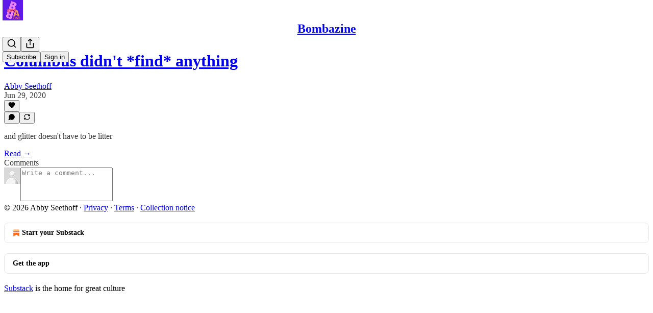

--- FILE ---
content_type: application/javascript
request_url: https://substackcdn.com/bundle/static/js/7045.2d3e5971.js
body_size: 4682
content:
"use strict";(self.webpackChunksubstack=self.webpackChunksubstack||[]).push([["7045"],{18359:function(e,t,n){n.d(t,{A:()=>r});let r={panel:"panel-ulWfet",mobile:"mobile-iKIEQ3",fullscreenMobile:"fullscreenMobile-uSmZ_w"}},3483:function(e,t,n){n.d(t,{A:()=>r});let r={spinner:"spinner-q_nGBK",thinker:"thinker-EMr_ky",radialProgress:"radialProgress-WMgO9h",linearProgress:"linearProgress-mKShnL",segmentedProgress:"segmentedProgress-nX6QlM",theme_default:"theme_default-qMdqgV",themeDefault:"theme_default-qMdqgV",theme_media:"theme_media-rlxg52",themeMedia:"theme_media-rlxg52",theme_accent:"theme_accent-G2_5gC",themeAccent:"theme_accent-G2_5gC",theme_success:"theme_success-CEeMXY",themeSuccess:"theme_success-CEeMXY",bg:"bg-UXIMqb",fg:"fg-MeJce5",spin:"spin-C_7zWX",linearProgressFill:"linearProgressFill-HZS3R2",segment:"segment-dbrb2q",active:"active-WElPWD"}},25616:function(e,t,n){n.d(t,{A:()=>r});let r={text:"text-D8GloI",badge:"badge-dwcqRz",static:"static-XUAQjT","frame-accent-fg-purple":"frame-accent-fg-purple-DS2Dz6",frameAccentFgPurple:"frame-accent-fg-purple-DS2Dz6"}},66760:function(e,t,n){n.d(t,{A:()=>r});let r={lock:"lock-Dt1XAq"}},97731:function(e,t,n){n.d(t,{A:()=>c});var r=n(69277),i=n(70408),o=n(32641),a=n(4006),_=n(95977),s=n(92636),l=n(39891);let c=e=>{var{name:t,svgParams:n,isStatic:c,height:d,fill:p,stroke:m,version:u=4,strokeWidth:h=1.8,strokeLinecap:g,strokeLinejoin:f,alt:v,additionalStaticParams:b={},children:y}=e,w=(0,o._)(e,["name","svgParams","isStatic","height","fill","stroke","version","strokeWidth","strokeLinecap","strokeLinejoin","alt","additionalStaticParams","children"]);let k=d?(n.width||1)*d/(n.height||1):n.width||1,x=d||n.height||1;return c?(0,a.Y)(_.A,(0,r._)({src:(0,l.dJ)((0,s.yR)("/icon/".concat(t),{v:u||4,height:2*x,fill:p,stroke:m,strokeWidth:2*h,strokeLinecap:g,strokeLinejoin:f}),2*k,{format:"png",crop:"scale"}),width:k,height:x,style:{maxWidth:"".concat(k,"px")},alt:v||""},b,w)):(0,a.Y)("svg",(0,i._)((0,r._)({role:"img",style:d?{height:"".concat(x,"px"),width:"".concat(k,"px")}:void 0,width:k,height:x,viewBox:n.viewBox||"0 0 ".concat(n.width," ").concat(n.height),fill:p||n.fill||"none",strokeWidth:h||"number"==typeof h?Number(h):"number"==typeof n.strokeWidth?n.strokeWidth:1,stroke:m||n.stroke||"#000",strokeLinecap:g,strokeLinejoin:f,xmlns:"http://www.w3.org/2000/svg"},w),{children:(0,a.FD)("g",{children:[(0,a.Y)("title",{children:v||""}),y]})}))}},99662:function(e,t,n){n.d(t,{y:()=>r});function r(){return"undefined"!=typeof document&&document.location.pathname.startsWith("/embed/")}},33727:function(e,t,n){n.d(t,{Z:()=>y});var r=n(69277),i=n(70408),o=n(32641),a=n(4006),_=n(97213),s=n(17402),l=n(78649),c=n(89490),d=n(35369),p=n(76977),m=n(20500),u=n(76171),h=n(57820),g=n(75303),f=n(63136),v=n(66511);let b=()=>(0,a.Y)(p.VP,{flex:"grow",justifyContent:"center",alignItems:"center",children:(0,a.Y)(h.y$,{})}),y=e=>{var t,n,_,{children:d,gap:p=8,direction:m="column",radius:u="md",outline:h="detail",bg:f="primary",elevated:v=!0,loading:y,href:w,onClick:k}=e,x=(0,o._)(e,["children","gap","direction","radius","outline","bg","elevated","loading","href","onClick"]);let Y=w||k,P=v?l.Q:s.Fragment,A=(0,a.Y)(c.az,(0,i._)((0,r._)({display:"flex",sizing:"border-box",direction:m,bg:f,outline:h,radius:u,gap:p,shadow:null!=(t=x.shadow)?t:v?"xs":void 0,pressable:null!=(n=x.pressable)?n:Y?"lg":void 0,cursor:null!=(_=x.cursor)?_:Y?"pointer":void 0},x),{children:y?(0,a.Y)(b,{}):d}));return(0,a.Y)(P,{children:Y?(0,a.Y)(g.AE,{href:w,onClick:k,children:A}):A})};y.Title=e=>{let{children:t}=e;return(0,a.Y)(u.JU,{ellipsis:!0,children:t})},y.Header=e=>{let{children:t}=e;return(0,a.Y)(p.fI,{justifyContent:"space-between",gap:12,paddingTop:20,paddingX:{desktop:20,mobile:12},children:t})},y.Body=e=>{var{children:t}=e,n=(0,o._)(e,["children"]);return(0,a.Y)(p.VP,(0,i._)((0,r._)({paddingX:{desktop:20,mobile:12}},n),{children:t}))},y.Footer=e=>{let{children:t}=e;return(0,a.Y)(p.VP,{paddingBottom:20,paddingX:{desktop:20,mobile:12},children:t})},y.Description=e=>{let{children:t}=e;return(0,a.Y)(m.EE,{children:t})},y.Loading=b,y.Value=e=>{let{children:t,size:n="md"}=e,r="sm"===n?f.EY.H3:f.EY.H2;return(0,a.Y)(r,{className:"value-MNKe0r",children:t})},y.Tooltip=e=>{let{title:t,text:n,disabled:r}=e;return(0,a.Y)(v.m_,{title:t,text:n,disabled:r,delayEnter:250,children:(0,a.Y)(p.ov,{width:20,height:20,children:(0,a.Y)(d.K0,{priority:"quaternary",size:"xs",children:(0,a.Y)(_.A,{size:16})})})})}},75177:function(e,t,n){n.d(t,{N:()=>a});var r=n(4006),i=n(16074);if(!/^(7582|8893|9623)$/.test(n.j))var o=n(88206);function a(){return(0,r.Y)(i.c,{paddingY:4,pullX:o.aM})}},99907:function(e,t,n){n.d(t,{H:()=>l});var r=n(4006),i=n(76977);if(!/^(7582|8893|9623)$/.test(n.j))var o=n(88206);var a=n(75177),_=n(63136),s=n(11510);function l(e){let{title:t,children:n,isFirst:o=!1,isHidden:_=!1}=e;return(0,r.FD)(i.VP,{gap:2,display:_?"none":"flex",children:[!o&&(0,r.Y)(a.N,{}),t&&(0,r.Y)(c,{children:t}),n]})}function c(e){let{children:t}=e,n=(0,s.Iu)();return(0,r.Y)(_.EY.B5,{color:"secondary",weight:"regular",paddingX:n?o.Ri.mobile:o.Ri.desktop,paddingTop:4,children:t})}},88206:function(e,t,n){n.d(t,{Ri:()=>s,YW:()=>l,aM:()=>_,gy:()=>a,lW:()=>i,o1:()=>d,ph:()=>r,vV:()=>o,vo:()=>c});let r=.975,i=8,o=250,a=16,_=4,s={desktop:6,mobile:12},l={desktop:6,mobile:8},c={desktop:32,mobile:40},d={position:"fixed",bottom:8,left:8,right:8,top:"auto",transform:"none"}},37598:function(e,t,n){n.d(t,{A:()=>l});var r=n(4006),i=n(14753),o=n(17402),a=n(10238),_=n(25851),s=n(71036);function l(e){let{trigger:t,children:n,onOpen:l,onClose:c,disabled:d,side:p,align:m,matchReferenceWidth:u=!1}=e,[h,g]=(0,o.useState)(!1),f={width:u?"var(--radix-popover-trigger-width)":void 0,zIndex:a.iC,"--shift":"".concat(8,"px"),"--scale":"".concat(.975)};return(0,r.FD)(i.bL,{open:h,onOpenChange:e=>{g(e),e?null==l||l():null==c||c()},children:[(0,r.Y)(i.l9,{disabled:d,asChild:!0,children:t}),(0,r.Y)(i.ZL,{children:(0,r.Y)(i.UC,{side:p,align:m,sideOffset:8,collisionPadding:8,className:s.A.content,style:f,onCloseAutoFocus:e=>e.preventDefault(),children:(0,r.Y)(_.Q,{children:"function"==typeof n?n({close:()=>g(!1)}):n})})})]})}},64456:function(e,t,n){n.d(t,{j:()=>r});function r(e){if(e&&"object"==typeof e&&"type"in e&&"function"==typeof e.type){let t=e.type.displayName||e.type.name;if(t)return t.replace(/Icon$/,"").replace(/(?!^)([A-Z])/g," $1").trim()}}},3443:function(e,t,n){n.d(t,{g:()=>i});var r=n(38314);function i(e){return(0,r.DL)(e,{duration:250,initial:e=>{let{side:t}=e;return{opacity:0,transform:"translate".concat("bottom"===t||"top"===t?"Y":"X","(calc(").concat("bottom"===t||"right"===t?-1:1," * ").concat("var(--size-8)","))")}},open:{opacity:1,transform:"translate(0, 0)"},common:{transition:"var(--animate-hover)"}})}},10996:function(e,t,n){n.d(t,{NP:()=>s,e$:()=>c});var r=n(4006),i=n(32485),o=n.n(i),a=n(17402),_=n(89490);function s(e){let{theme:t,children:n,variables:i}=e,o=(0,a.useMemo)(()=>({theme:t,variables:i}),[t,i]);return(0,r.Y)(l.Provider,{value:o,children:(0,r.Y)(_.az,{display:"contents",className:t,style:i,children:n})})}let l=(0,a.createContext)({theme:""});function c(e){let{children:t}=e,n=(0,a.useContext)(l);return(0,r.Y)("div",{className:o()(n.theme,(0,_.iF)({display:"contents"})),style:n.variables,children:t})}},17059:function(e,t,n){n.d(t,{t:()=>a});var r=n(32641),i=n(4006),o=n(33764);function a(e){let t,n;var{className:a,src:_,noStyle:s=!1,loading:l,onError:c,alt:d,draggable:p=!0}=e,m=(0,r._)(e,["className","src","noStyle","loading","onError","alt","draggable"]);return"size"in m?(t=m.size,n=m.size):(t=m.width,n=m.height),(0,i.Y)(o.o,{src:_,maxWidth:2*t,className:a,imageProps:{height:2*n,crop:"fill",gravity:"auto"},style:s?void 0:{width:t,height:n},objectFit:"cover",loading:l,onError:c,alt:d,draggable:p})}n(89490),n(49807)},21673:function(e,t,n){n.d(t,{v:()=>r});let r="#FF6719"},52801:function(e,t,n){n.d(t,{O:()=>r});function r(e){return"color(display-p3 ".concat((e.r/255).toPrecision(5)," ").concat((e.g/255).toPrecision(5)," ").concat((e.b/255).toPrecision(5)," / ").concat(e.a,")")}},41232:function(e,t,n){n.d(t,{A:()=>r});let r={postAuthor:"custom-css-email-post-author",avatar:"custom-css-email-avatar",digestPostEmbed:"custom-css-email-digest-post-embed"}},98149:function(e,t,n){n.d(t,{rc:()=>o});var r=n(69277);let i=["control","treatment"];(0,r._)({},{dev_experiment_1:i,experiment_split_on_publication_id:i,experiment_split_on_user_id:i,test_something_inactive:["control","treatment1","treatment2","treatment3"]},{TESTONLY_experiment_a:i,TESTONLY_experiment_b:i,TESTONLY_inactive_experiment:i},{android_activity_item_sharing_experiment:i,android_activity_share_nudge:i,android_google_sign_in:i,android_note_auto_share_assets:i,android_note_share_assets:["control","treatment_link_share_ranked","treatment_note_share_unranked","treatment_note_share_ranked"],android_og_tag_post_sharing_experiment:i,android_onboarding_progress_persistence:i,android_post_bottom_share_experiment:i,android_post_like_share_nudge:i,android_profile_share_assets_experiment:i,android_rank_share_destinations_experiment:i,android_reader_share_assets_3:i,android_reader_share_assets_4:["control","treatment_single_row","treatment_double_row"],android_suggestion_categories_onboarding_feed_loop:i,android_synchronous_push_notif_handling:i,android_vertical_post_player_3:i,app_upsell_aggro_version_in_free_welcome_email:i,app_upsell_in_paid_default_welcome_email:i,article_attachments_v2:i,bundle_upsell_email:i,checklist_progress_bar:i,clip_validation_prompt:["control","treatment_shorter_prompt","treatment_no_prompt"],dpn_raised_min_score:["control","treatment_low","treatment_high"],expanded_your_weekly_stack:i,feed_video_fill:i,floating_cta:i,free_press_single_screen_subscribe_flow:i,free_preview:i,import_email_app_upsell:i,ios_feed_item_hide_button:i,ios_feed_menu_order_v2:i,ios_full_search_results:i,ios_handle_at_symbol:i,ios_mid_read_post_reminder_v2:i,ios_note_sharing_assets:i,ios_onboarding_suggestions_row_tap:i,ios_pogs_stories:i,ios_post_share_assets_screenshot_trigger:i,ios_post_video_pager_enabled_v2:i,ios_webview_payments_enabled:i,live_stream_activity_items:["control","treatment_no_scheduled_activities","treatment_no_scheduled_or_live_now_activities"],live_stream_guest_overlay:["control","treatment_loud","treatment_quiet","treatment_quietest"],longterm_activity_item_filter_experiment:i,mobile_email_instructions_title:["control","treatment_sent","treatment_link","treatment_inbox"],mobile_handle_title:["control","treatment_claim","treatment_choose"],mobile_suggestions_skip_button:["control","treatment_skip","treatment_no_thanks"],mobile_suggestions_title:["control","treatment_discover","treatment_customize_experience","treatment_reading"],mobile_welcome_signup_button_text:["control","treatment_get_started","treatment_start"],new_decline_email:i,notes_category_spacing:["control","treatment_category_spacing_primary","treatment_category_spacing_secondary","treatment_force_explore_categories"],notes_ranking_v103:i,onboarding_only_for_you_page:i,onboarding_show_more_for_you_pubs:i,people_you_may_know_algorithm_30:i,permalink_app_upsell_prompts_v2:i,platform_search_v7:i,post_search_v2:i,prompt_to_launch:i,publication_ranking_v25:i,reader_onboarding_modal_v2:i,search_ranker_v1:i,search_retrieval_v12:i,send_decline_email_on_first_attempt:i,share_selection_v3:i,show_follow_upsell_web:i,start_writing_email_autofill:i,streamlined_instagram_share:i,stripe_link_in_payment_element_v2:i,tabbed_notes_search:i,thefp_email_paywall_with_plans:i,thefp_free_trial_experiment:i,thefp_paywall_with_plans:i,trending_sidebar:i,trending_topics_module_long_term_experiment:i,use_elasticsearch_for_category_tabs:i,use_expanded_query_for_topic_search:i,use_top_search_for_publication_search:["control","treatment_all","treatment_topics"],web_post_above_facepile_nudge:i,web_view_get_app:["control","treatment_deep_link","treatment_get_app"],webview_app_upsell_twitter:["control","read","follow"],welcome_email_default_subject:i,yws_appwall_on_mobile:i});let o=e=>!!e&&"string"==typeof e&&"experiment"!==e}}]);